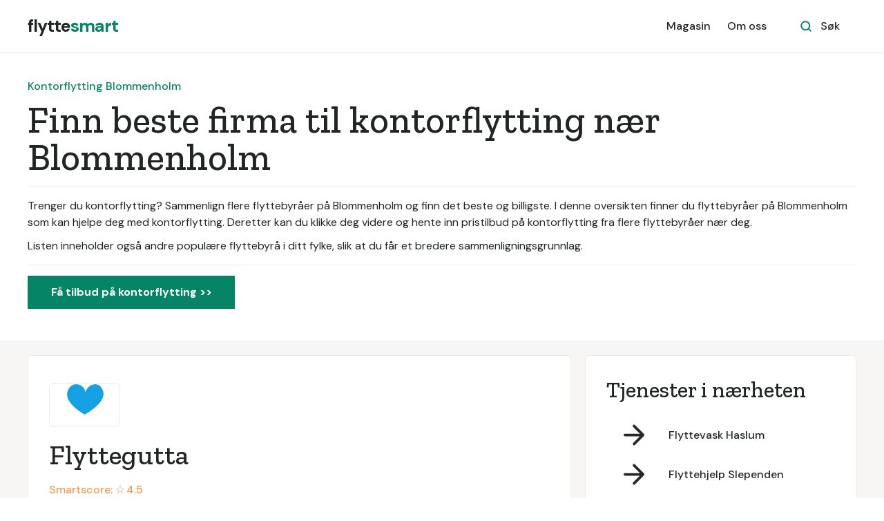

--- FILE ---
content_type: text/html
request_url: https://www.flyttesmart.no/tjeneste/kontorflytting-blommenholm
body_size: 7157
content:
<!DOCTYPE html><!-- Last Published: Wed Jan 07 2026 09:38:05 GMT+0000 (Coordinated Universal Time) --><html data-wf-domain="www.flyttesmart.no" data-wf-page="6136188a3f63b104c609652d" data-wf-site="5ef4903328c311ac99486a0c" lang="no" data-wf-collection="6136188a3f63b14bc30964a3" data-wf-item-slug="kontorflytting-blommenholm"><head><meta charset="utf-8"/><title>Kontorflytting Blommenholm: De 10 beste flyttebyråene i 2026</title><meta content="Trenger du kontorflytting? Sammenlign flere flyttebyråer på Blommenholm og finn det beste og billigste. I denne oversikten finner du flyttebyråer på Blommenholm som kan hjelpe deg med kontorflytting. Deretter kan du klikke deg videre og hente inn pristilbud på kontorflytting fra flere flyttebyråer nær deg." name="description"/><meta content="Kontorflytting Blommenholm: De 10 beste flyttebyråene i 2026" property="og:title"/><meta content="Trenger du kontorflytting? Sammenlign flere flyttebyråer på Blommenholm og finn det beste og billigste. I denne oversikten finner du flyttebyråer på Blommenholm som kan hjelpe deg med kontorflytting. Deretter kan du klikke deg videre og hente inn pristilbud på kontorflytting fra flere flyttebyråer nær deg." property="og:description"/><meta content="Kontorflytting Blommenholm: De 10 beste flyttebyråene i 2026" property="twitter:title"/><meta content="Trenger du kontorflytting? Sammenlign flere flyttebyråer på Blommenholm og finn det beste og billigste. I denne oversikten finner du flyttebyråer på Blommenholm som kan hjelpe deg med kontorflytting. Deretter kan du klikke deg videre og hente inn pristilbud på kontorflytting fra flere flyttebyråer nær deg." property="twitter:description"/><meta property="og:type" content="website"/><meta content="summary_large_image" name="twitter:card"/><meta content="width=device-width, initial-scale=1" name="viewport"/><link href="https://cdn.prod.website-files.com/5ef4903328c311ac99486a0c/css/flyttesmart.shared.5526bdf52.min.css" rel="stylesheet" type="text/css" integrity="sha384-VSa99Sjeg6sWEzc5yaXmruVXrqV2xEl4S3tPnMrv+kMvPNYS7atgwTdtOOOwcqrk" crossorigin="anonymous"/><link href="https://fonts.googleapis.com" rel="preconnect"/><link href="https://fonts.gstatic.com" rel="preconnect" crossorigin="anonymous"/><script src="https://ajax.googleapis.com/ajax/libs/webfont/1.6.26/webfont.js" type="text/javascript"></script><script type="text/javascript">WebFont.load({  google: {    families: ["Zilla Slab:regular,500,500italic","DM Sans:regular,500,500italic,700,700italic","Caveat:regular"]  }});</script><script type="text/javascript">!function(o,c){var n=c.documentElement,t=" w-mod-";n.className+=t+"js",("ontouchstart"in o||o.DocumentTouch&&c instanceof DocumentTouch)&&(n.className+=t+"touch")}(window,document);</script><link href="https://cdn.prod.website-files.com/5ef4903328c311ac99486a0c/63e11b1bd63e6d8224714532_favicon.png" rel="shortcut icon" type="image/x-icon"/><link href="https://cdn.prod.website-files.com/5ef4903328c311ac99486a0c/63e11b1a59418db7e66a0062_webclip.png" rel="apple-touch-icon"/><link href="https://www.flyttesmart.no/tjeneste/kontorflytting-blommenholm" rel="canonical"/><!-- Google Tag Manager -->
<script>(function(w,d,s,l,i){w[l]=w[l]||[];w[l].push({'gtm.start':
new Date().getTime(),event:'gtm.js'});var f=d.getElementsByTagName(s)[0],
j=d.createElement(s),dl=l!='dataLayer'?'&l='+l:'';j.async=true;j.src=
'https://www.googletagmanager.com/gtm.js?id='+i+dl;f.parentNode.insertBefore(j,f);
})(window,document,'script','dataLayer','GTM-WZLDPDP');</script>
<!-- End Google Tag Manager -->

<!-- Google Tag Manager -->
<script>(function(w,d,s,l,i){w[l]=w[l]||[];w[l].push({'gtm.start':
new Date().getTime(),event:'gtm.js'});var f=d.getElementsByTagName(s)[0],
j=d.createElement(s),dl=l!='dataLayer'?'&l='+l:'';j.async=true;j.src=
'https://www.googletagmanager.com/gtm.js?id='+i+dl;f.parentNode.insertBefore(j,f);
})(window,document,'script','dataLayer','GTM-MRQQHCV');</script>
<!-- End Google Tag Manager -->

<script>
	
		function ID() {
			return '_' + Math.random().toString(36).substr(2, 9);
		};
		var transID = ID()
		
		function getReferrer() {
			//return document.referrer.replace(/^[^:]+:\/\/[^/]+/, '').replace(/#.*/, '')
			parts = document.referrer.split('/')
			return parts[parts.length - 1].replace('.html', '')
		};
		var referrer = getReferrer()
		
		function getHost() {
		return window.location.host.replace('www.', '');
		};
		var host = getHost()
	
		if (document.location.href.indexOf('/bekreftelse') > -1) {                                                           
			window.dataLayer = window.dataLayer || [];
			dataLayer.push({
               'event': 'leadSent',
			   'transactionId': transID,
			   'transactionAffiliation': host,
			   'transactionTotal': 400.00,
			   'transactionProducts': [{
				   'sku': host + " " + referrer,
				   'name': referrer,
				   'category': host,
				   'price': 400.00,
				   'quantity': 1
			   }]
			});
		}
</script><link rel="stylesheet" href="https://unpkg.com/tippy.js@4/themes/light.css"/>

<style>
.tippy-tooltip {
padding: 20px !important;
}

.smart-score-block {
cursor: pointer !important;
}
</style></head><body><div id="Nav-Bar-0-Default" class="navigation-container bottom-border"><div class="container"><div data-collapse="medium" data-animation="default" data-duration="400" data-easing="ease" data-easing2="ease" role="banner" class="navbar w-nav"><a href="/" class="brand w-nav-brand"><div class="text-block">flytte<span class="text-span-7">smart</span></div></a><nav role="navigation" class="nav-menu-wrapper w-nav-menu"><div class="nav-links nav-links-1"><a href="/magasin" class="nav-link-3 w-nav-link">Magasin</a><a href="/tjenesten" class="nav-link-3 w-nav-link">Om oss</a></div></nav><div class="nav-menu-button-wrapper"><div class="nav-functions"><div class="modal-container"><div class="modal-button-wrapper"><div class="button bg-white search-button"><div class="row"><img src="https://cdn.prod.website-files.com/5ef4903328c311ac99486a0c/5ef4903328c3119180486a99_icon-search-green.svg" alt=""/><div class="text-space-left">Søk</div></div></div></div><div class="modal"><div class="modal-contents"><form action="/search" class="modal-search-form w-form"><img src="https://cdn.prod.website-files.com/5ef4903328c311ac99486a0c/5ef4903328c3119b3b486a5c_icon-search.svg" alt="" class="form-input-icon"/><input class="form-input form-input-naked w-input" autofocus="true" maxlength="256" name="query" placeholder="Skriv inn ditt søk" type="search" id="search-2" required=""/><input type="submit" class="button form-search-button w-button" value="Søk"/></form></div></div><div data-w-id="44e67100-8d47-0288-6b10-0fddd008a490" class="modal-screen"></div></div></div><div class="menu-button w-nav-button"><img src="https://cdn.prod.website-files.com/5ef4903328c311ac99486a0c/5ef4903328c31113fd486a4b_icon-menu.svg" alt="" class="menu-icon"/><img src="https://cdn.prod.website-files.com/5ef4903328c311ac99486a0c/5ef4903328c31161c2486a96_icon-x.svg" alt="" class="menu-cross-icon"/></div></div></div></div></div><div class="section-bedriftsliste"><div class="container"><div class="div-block-14"><div class="div-block-13"><div class="text-block-19-copy">Kontorflytting Blommenholm</div></div><div class="div-block-12"><h1 class="heading-bedriftsliste">Finn beste firma til kontorflytting nær Blommenholm</h1></div><div class="div-block-15"><div class="text-block-19">Trenger du kontorflytting? Sammenlign flere flyttebyråer på Blommenholm og finn det beste og billigste. I denne oversikten finner du flyttebyråer på Blommenholm som kan hjelpe deg med kontorflytting. Deretter kan du klikke deg videre og hente inn pristilbud på kontorflytting fra flere flyttebyråer nær deg.</div><div class="text-block-27">Listen inneholder også andre populære flyttebyrå i ditt fylke, slik at du får et bredere sammenligningsgrunnlag.</div></div><a href="/registrer" class="button w-button">Få tilbud på kontorflytting &gt;&gt;</a></div></div></div><div class="section-fag bg-gray-4"><div class="container fag"><div class="sidebar-layout liste"><div class="row"><div class="content-width-large"><div class="collection-list-wrapper-18 w-dyn-list"><div role="list" class="collection-list-16 w-dyn-items"><div role="listitem" class="w-dyn-item"><div class="div-block-10"><a href="/profil/flyttegutta" class="link-block-kort w-inline-block"><img alt="Flyttegutta" src="https://cdn.prod.website-files.com/5ef4903328c3114683486a13/60003ddf070945d25400c130_home_form_right_img.png" class="logo-profil"/></a><div class="div-block-bedrift-summary"><a href="/profil/flyttegutta" class="link-block w-inline-block"><h2 class="heading-31">Flyttegutta</h2></a><div data-tippy-content="Smartscore er et vektet gjennomsnitt av vurderingene selskapet har fått på Google Reviews, Facebook og Gule Sider, samt fra våre egne brukere." class="smart-score-block"><div class="text-smartscore">Smartscore: ☆ </div><div class="text-smartscore">4.5</div></div><div class="text-block-12">Flyttegutta har hovedkontor i Oslo og avdelinger i Sandvika, på Kolbotn og Skedsmo. Flyttegutta har samarbeidspartnere i Bergen, Arendal og Trondheim. Selskapet tilbyr pakking, flytting lagring og flyttevask med garanti. Flytteguttas flyttetjenester skal være problemfrie, raske og en investering for kunden. Selskapet er spesialisert på flytting i Oslo og har egen flyttelift for å lette arbeid og minske skader.</div><div class="linker-kort-profil"><a href="/profil/flyttegutta">Se full profil &gt;&gt;</a><a href="/registrer" class="link-10">Få pristilbud &gt;&gt;</a></div></div></div></div><div role="listitem" class="w-dyn-item"><div class="div-block-10"><a href="/profil/transportsentralen-tronderfrakt" class="link-block-kort w-inline-block"><img alt="Transportsentralen Trønderfrakt" src="https://cdn.prod.website-files.com/5ef4903328c3114683486a13/60003e07c8216c8bf27475bb_GjAw5BtW4ZLBC8R4W__w280_h80.png" class="logo-profil"/></a><div class="div-block-bedrift-summary"><a href="/profil/transportsentralen-tronderfrakt" class="link-block w-inline-block"><h2 class="heading-31">Transportsentralen Trønderfrakt</h2></a><div data-tippy-content="Smartscore er et vektet gjennomsnitt av vurderingene selskapet har fått på Google Reviews, Facebook og Gule Sider, samt fra våre egne brukere." class="smart-score-block"><div class="text-smartscore">Smartscore: ☆ </div><div class="text-smartscore">4.8</div></div><div class="text-block-12">Transportsentralen Trønderfrakt bistår med transport og flytting over hele landet.  Transportsentralen Trønderfrakt tilbyr flyttetjenester til private og bedrifter. Bedriften har åpent alle hverdager hele året.  Transportsentralen Trønderfrakt driver med distribusjon, flyttetransport, terminal og lagerhotell. Bedriften har 140 flyttecontanere til lagring av flyttegods.</div><div class="linker-kort-profil"><a href="/profil/transportsentralen-tronderfrakt">Se full profil &gt;&gt;</a><a href="/registrer" class="link-10">Få pristilbud &gt;&gt;</a></div></div></div></div><div role="listitem" class="w-dyn-item"><div class="div-block-10"><a href="/profil/riktig-valg" class="link-block-kort w-inline-block"><img alt="Riktig valg" src="https://cdn.prod.website-files.com/5ef4903328c3114683486a13/60003dff6ee51c999cd4085f_logo.png" class="logo-profil"/></a><div class="div-block-bedrift-summary"><a href="/profil/riktig-valg" class="link-block w-inline-block"><h2 class="heading-31">Riktig valg</h2></a><div data-tippy-content="Smartscore er et vektet gjennomsnitt av vurderingene selskapet har fått på Google Reviews, Facebook og Gule Sider, samt fra våre egne brukere." class="smart-score-block"><div class="text-smartscore">Smartscore: ☆ </div><div class="text-smartscore">4.7</div></div><div class="text-block-12">Riktig valg bistår med alt av flyttetjenester i Oslo og Viken. Riktig valg tilbyr flyttetjenester til private og bedrifter. Bedriften utfører blant annet pakking, flytting, bortkjøring og flyttevask.  Riktig valg har spesialisert seg på flytting i Oslo og Viken, men leverer også flyttelass over hele Norge, Sverige og Danmark. Bedriften har særlig gunstige priser i flere områder i Oslo og Viken.</div><div class="linker-kort-profil"><a href="/profil/riktig-valg">Se full profil &gt;&gt;</a><a href="/registrer" class="link-10">Få pristilbud &gt;&gt;</a></div></div></div></div><div role="listitem" class="w-dyn-item"><div class="div-block-10"><a href="/profil/activ-transport-flyttebyra" class="link-block-kort w-inline-block"><img alt="Activ Transport &amp; Flyttebyrå" src="https://cdn.prod.website-files.com/5ef4903328c3114683486a13/60003dcff192583d35d421d0_header.1453904984960.1530584953000.png" class="logo-profil"/></a><div class="div-block-bedrift-summary"><a href="/profil/activ-transport-flyttebyra" class="link-block w-inline-block"><h2 class="heading-31">Activ Transport &amp; Flyttebyrå</h2></a><div data-tippy-content="Smartscore er et vektet gjennomsnitt av vurderingene selskapet har fått på Google Reviews, Facebook og Gule Sider, samt fra våre egne brukere." class="smart-score-block"><div class="text-smartscore">Smartscore: ☆ </div><div class="text-smartscore">3.1</div></div><div class="text-block-12">Activ Transport &amp; Flyttebyrå har hovedkontor på Frysja i Oslo og en avdeling i Arendal Activ Transport &amp; Flyttebyrå tilbyr flytteoppdrag i Skandinavia, med hovedvekt på Sør-Norge. De yter tjenester til både privatkunder og næringsliv.   Activ Transport &amp; Flyttebyrå hjelper til med pakking, lagring, flyttevask og flytting av piano. Kontorflytting blir ofte gjort utenom normal arbeidstid for at dette ikke skal gå utover vanlig drift.</div><div class="linker-kort-profil"><a href="/profil/activ-transport-flyttebyra">Se full profil &gt;&gt;</a><a href="/registrer" class="link-10">Få pristilbud &gt;&gt;</a></div></div></div></div><div role="listitem" class="w-dyn-item"><div class="div-block-10"><a href="/profil/fortotto-flyttebyra" class="link-block-kort w-inline-block"><img alt="Fortotto flyttebyrå" src="https://cdn.prod.website-files.com/5ef4903328c3114683486a13/60003de20709454be500c135_58aed918b14c98c10dd8fd84_fortotto-logo.svg" class="logo-profil"/></a><div class="div-block-bedrift-summary"><a href="/profil/fortotto-flyttebyra" class="link-block w-inline-block"><h2 class="heading-31">Fortotto flyttebyrå</h2></a><div data-tippy-content="Smartscore er et vektet gjennomsnitt av vurderingene selskapet har fått på Google Reviews, Facebook og Gule Sider, samt fra våre egne brukere." class="smart-score-block"><div class="text-smartscore">Smartscore: ☆ </div><div class="text-smartscore">4.7</div></div><div class="text-block-12">Fortotto flyttebyrå har tilbudt flyttetjenester siden 2006. Fortotto flyttebyrå er et Oslo-basert flyttebyrå for private og bedrifter. Bedriften er totalleverandør av flyttetjenester.  Fortotto flyttebyrå tilbyr et bredt spekter av tjenester, inkludert privat flytting, flytting for bedrifter, flytting til/fra utland, flyttevask, avfallshåndtering, flytting av piano og safe, ukesvask og pakkehjelp.</div><div class="linker-kort-profil"><a href="/profil/fortotto-flyttebyra">Se full profil &gt;&gt;</a><a href="/registrer" class="link-10">Få pristilbud &gt;&gt;</a></div></div></div></div><div role="listitem" class="w-dyn-item"><div class="div-block-10"><a href="/profil/west-flyttebyra" class="link-block-kort w-inline-block"><img alt="West Flyttebyrå" src="https://cdn.prod.website-files.com/5ef4903328c3114683486a13/60003e0cc95ff546ad761310_bare-west-flyttebyr%25C3%25A5-500px.png" class="logo-profil"/></a><div class="div-block-bedrift-summary"><a href="/profil/west-flyttebyra" class="link-block w-inline-block"><h2 class="heading-31">West Flyttebyrå</h2></a><div data-tippy-content="Smartscore er et vektet gjennomsnitt av vurderingene selskapet har fått på Google Reviews, Facebook og Gule Sider, samt fra våre egne brukere." class="smart-score-block"><div class="text-smartscore">Smartscore: ☆ </div><div class="text-smartscore">4.4</div></div><div class="text-block-12">West Flyttebyrå har drevet flyttebyrå i 30 år. West Flyttebyrå tilbyr flytting til private og bedrifter. Bedriften er tilgjengelig døgnet rundt. West Flyttebyrå tilbyr både flytting og pakking. Tjenestetilbudet inkluderer lagring, emballasje, renhold samt kjøp og salg av dødsbo/konkursbo.</div><div class="linker-kort-profil"><a href="/profil/west-flyttebyra">Se full profil &gt;&gt;</a><a href="/registrer" class="link-10">Få pristilbud &gt;&gt;</a></div></div></div></div><div role="listitem" class="w-dyn-item"><div class="div-block-10"><a href="/profil/hakull-gruppen" class="link-block-kort w-inline-block"><img alt="Håkull Gruppen" src="https://cdn.prod.website-files.com/5ef4903328c3114683486a13/60003de5d6ef1658e55d837c_haakull-flytting-logo-1-uai-258x91.png" class="logo-profil"/></a><div class="div-block-bedrift-summary"><a href="/profil/hakull-gruppen" class="link-block w-inline-block"><h2 class="heading-31">Håkull Gruppen</h2></a><div data-tippy-content="Smartscore er et vektet gjennomsnitt av vurderingene selskapet har fått på Google Reviews, Facebook og Gule Sider, samt fra våre egne brukere." class="smart-score-block"><div class="text-smartscore">Smartscore: ☆ </div><div class="text-smartscore">4.9</div></div><div class="text-block-12">Håkull Gruppen består av flere selskaper, inkludert Håkull Flyttetjenester. Håkull Gruppen håndterer det meste innen flytting, lokalt, nasjonalt og internasjonalt. Bedriften har hovedkontor på Sandnes.  Håkull Gruppen tilbyr et bredt spekter av flyttetjenester, som kontorflytting, lagertjenester og eksportpakking. Tjenestetilbudet inkluderer lagerhotell.</div><div class="linker-kort-profil"><a href="/profil/hakull-gruppen">Se full profil &gt;&gt;</a><a href="/registrer" class="link-10">Få pristilbud &gt;&gt;</a></div></div></div></div><div role="listitem" class="w-dyn-item"><div class="div-block-10"><a href="/profil/dinflytting" class="link-block-kort w-inline-block"><img alt="DinFlytting" src="https://cdn.prod.website-files.com/5ef4903328c3114683486a13/60003dd96ee51cc3edd40706_logo.png" class="logo-profil"/></a><div class="div-block-bedrift-summary"><a href="/profil/dinflytting" class="link-block w-inline-block"><h2 class="heading-31">DinFlytting</h2></a><div data-tippy-content="Smartscore er et vektet gjennomsnitt av vurderingene selskapet har fått på Google Reviews, Facebook og Gule Sider, samt fra våre egne brukere." class="smart-score-block"><div class="text-smartscore">Smartscore: ☆ </div><div class="text-smartscore">4.9</div></div><div class="text-block-12">DinFlytting er lokalisert i Harstad og tilbyr alle typer flyttetjenester over hele landet. DinFlytting er et rimelig og fleksibelt flyttebyrå for private og bedrifter. Selskapet tilbyr prosjektledelse og montering ved flytting av kontor. DinFlytting tilbyr flytting av piano, pakking, vasking, lagring og utleie av henger eller flyttebil. Selskapet kan gjøre hele eller deler av flytteprosjektet. Ingen oppdrag er for store eller små.</div><div class="linker-kort-profil"><a href="/profil/dinflytting">Se full profil &gt;&gt;</a><a href="/registrer" class="link-10">Få pristilbud &gt;&gt;</a></div></div></div></div><div role="listitem" class="w-dyn-item"><div class="div-block-10"><a href="/profil/noor-transport-flyttebyra" class="link-block-kort w-inline-block"><img alt="NOOR Transport &amp; Flyttebyrå" src="https://cdn.prod.website-files.com/5ef4903328c3114683486a13/60003df5487a04405ea693c9_otNtBm8mbi8RHx2x5__w280_h80.png" class="logo-profil"/></a><div class="div-block-bedrift-summary"><a href="/profil/noor-transport-flyttebyra" class="link-block w-inline-block"><h2 class="heading-31">NOOR Transport &amp; Flyttebyrå</h2></a><div data-tippy-content="Smartscore er et vektet gjennomsnitt av vurderingene selskapet har fått på Google Reviews, Facebook og Gule Sider, samt fra våre egne brukere." class="smart-score-block"><div class="text-smartscore">Smartscore: ☆ </div><div class="text-smartscore">4.6</div></div><div class="text-block-12">NOOR Transport &amp; Flyttebyrå er et veletablert transportfirma.  NOOR Transport &amp; Flyttebyrå spesialiserer seg på bud- og transporttjenester. Bedriften leverer flyttetransport i Norge, Sverige og Danmark. NOOR Transport &amp; Flyttebyrå er spesialister på flytting og tilbyr et bredt spekter av tjenester. Bedriften tilbyr flyttetransport til både private og bedrifter.</div><div class="linker-kort-profil"><a href="/profil/noor-transport-flyttebyra">Se full profil &gt;&gt;</a><a href="/registrer" class="link-10">Få pristilbud &gt;&gt;</a></div></div></div></div><div role="listitem" class="w-dyn-item"><div class="div-block-10"><a href="/profil/flexi-flyttebyra" class="link-block-kort w-inline-block"><img alt="Flexi Flyttebyrå" src="https://cdn.prod.website-files.com/5ef4903328c3114683486a13/60003ddb3f726567bf6dedca_logo-img.png" sizes="(max-width: 479px) 300px, 100vw" srcset="https://cdn.prod.website-files.com/5ef4903328c3114683486a13/60003ddb3f726567bf6dedca_logo-img-p-500.png 500w, https://cdn.prod.website-files.com/5ef4903328c3114683486a13/60003ddb3f726567bf6dedca_logo-img.png 574w" class="logo-profil"/></a><div class="div-block-bedrift-summary"><a href="/profil/flexi-flyttebyra" class="link-block w-inline-block"><h2 class="heading-31">Flexi Flyttebyrå</h2></a><div data-tippy-content="Smartscore er et vektet gjennomsnitt av vurderingene selskapet har fått på Google Reviews, Facebook og Gule Sider, samt fra våre egne brukere." class="smart-score-block"><div class="text-smartscore">Smartscore: ☆ </div><div class="text-smartscore">4.7</div></div><div class="text-block-12">Flexi Flyttebyrå ble startet i 2005 og har avdelinger i Sandefjord, Tønsberg og Larvik. Flexi Flyttebyrå har fokus på kvalitet og service. Selskapet tilbyr alle typer flytteoppdrag i Norge og utlandet for både private og bedrifter.  Flexi Flyttebyrå tilbyr pianoflytting, flytting av arkiv, pakking og lagertjenester. I tillegg tilbyr selskapet konsulenttjenester og transport, som for eksempel ekspressoppdrag og stykkgods i Norge.</div><div class="linker-kort-profil"><a href="/profil/flexi-flyttebyra">Se full profil &gt;&gt;</a><a href="/registrer" class="link-10">Få pristilbud &gt;&gt;</a></div></div></div></div></div></div></div></div><div class="sidebar"><div class="card-article bg-gray-4"><div class="widget"><h3 class="widget-heading">Tjenester i nærheten</h3><div class="w-dyn-list"><div role="list" class="grid-rows grid-rows-compact w-dyn-items"><div role="listitem" class="w-dyn-item"><a href="/tjeneste/flyttevask-haslum" class="blog-post-small w-inline-block"><img src="https://cdn.prod.website-files.com/5ef4903328c311ac99486a0c/5ef4903328c3112f00486a5b_icon-arrow-right.svg" alt="" class="sidebar-blog-post-image"/><div>Flyttevask Haslum</div></a></div><div role="listitem" class="w-dyn-item"><a href="/tjeneste/flyttehjelp-slependen" class="blog-post-small w-inline-block"><img src="https://cdn.prod.website-files.com/5ef4903328c311ac99486a0c/5ef4903328c3112f00486a5b_icon-arrow-right.svg" alt="" class="sidebar-blog-post-image"/><div>Flyttehjelp Slependen</div></a></div><div role="listitem" class="w-dyn-item"><a href="/tjeneste/flyttebil-snaroya" class="blog-post-small w-inline-block"><img src="https://cdn.prod.website-files.com/5ef4903328c311ac99486a0c/5ef4903328c3112f00486a5b_icon-arrow-right.svg" alt="" class="sidebar-blog-post-image"/><div>Flyttebil Snarøya</div></a></div><div role="listitem" class="w-dyn-item"><a href="/tjeneste/flyttebyra-jong" class="blog-post-small w-inline-block"><img src="https://cdn.prod.website-files.com/5ef4903328c311ac99486a0c/5ef4903328c3112f00486a5b_icon-arrow-right.svg" alt="" class="sidebar-blog-post-image"/><div>Flyttebyrå Jong</div></a></div><div role="listitem" class="w-dyn-item"><a href="/tjeneste/flytte-til-eller-fra-lokeberg" class="blog-post-small w-inline-block"><img src="https://cdn.prod.website-files.com/5ef4903328c311ac99486a0c/5ef4903328c3112f00486a5b_icon-arrow-right.svg" alt="" class="sidebar-blog-post-image"/><div>Flytte til eller fra Løkeberg</div></a></div></div></div></div></div><div class="card-article-2 bg-gray-4"><h3 class="h3-fag">Få tilbud på kontorflytting nær Blommenholm</h3><div class="text-large-fag">Få flere pristilbud på kontorflytting nær Blommenholm, helt uforpliktende og gratis.</div><div class="div-block-left-align-2"><div class="text-block-10"> Få 3 tilbud • 100% uforpliktende</div></div><a href="/registrer" class="button-11 w-button">Få tilbud på kontorflytting &gt;&gt;</a></div></div></div></div></div><div class="section white-line"><div class="container"><div class="section-title"><h2>Finn beste firma til kontorflytting nær Blommenholm</h2><div class="text-block-7">Få flere pristilbud på kontorflytting nær Blommenholm, helt uforpliktende og gratis.</div></div><div class="row row-justify-center"><div class="collection-list-wrapper-25 w-dyn-list"><div role="list" class="collection-list-20 w-dyn-items"><div role="listitem" class="w-dyn-item"><a href="https://www.flyttesmart.no/registrer/flyttehjelp" class="card link-card w-inline-block"><div class="card-body"><img src="https://cdn.prod.website-files.com/5ef4903328c3114683486a13/60e443ed514a00008fd5cd32_flyttehjelp.svg" alt="" class="icon-medium"/><div class="text-large">Flyttehjelp</div></div></a></div><div role="listitem" class="w-dyn-item"><a href="https://www.vaskesmart.no/registere/flyttevask" class="card link-card w-inline-block"><div class="card-body"><img src="https://cdn.prod.website-files.com/5ef4903328c3114683486a13/60e443e8949ffb84ccf5c225_flyttevask.svg" alt="" class="icon-medium"/><div class="text-large">Flyttevask</div></div></a></div><div role="listitem" class="w-dyn-item"><a href="https://www.flyttesmart.no/registrer/flytting-fra-norge-til-utlandet" class="card link-card w-inline-block"><div class="card-body"><img src="https://cdn.prod.website-files.com/5ef4903328c3114683486a13/60e443dd4a41f01c6b914e69_utenlandsflytting.svg" alt="" class="icon-medium"/><div class="text-large">Flytting fra Norge til utlandet</div></div></a></div><div role="listitem" class="w-dyn-item"><a href="https://www.flyttesmart.no/registrer/flytting-fra-utlandet-til-norge" class="card link-card w-inline-block"><div class="card-body"><img src="https://cdn.prod.website-files.com/5ef4903328c3114683486a13/60e443dd4a41f01c6b914e69_utenlandsflytting.svg" alt="" class="icon-medium"/><div class="text-large">Flytting fra utlandet til Norge</div></div></a></div></div></div></div></div></div><div class="footer"><div class="container"><div class="footer-3-row"><div><a href="/" class="footer-logo w-inline-block"><div class="text-block">flytte<span class="text-span-7">smart</span></div></a><p class="text-large footer-text">Gjør smarte flyttevalg</p></div><ul role="list" class="social-icons-list w-list-unstyled"><li class="list-item"><a href="#" class="button-circle button-small bg-gray-3 w-inline-block"><img src="https://cdn.prod.website-files.com/5ef4903328c311ac99486a0c/5ef4903328c31141c3486a67_twitter.svg" alt="" class="social-icon social-icon-dark"/></a></li><li class="list-item"><a href="#" class="button-circle button-small bg-gray-3 w-inline-block"><img src="https://cdn.prod.website-files.com/5ef4903328c311ac99486a0c/5ef4903328c31105eb486aa8_instagram.svg" alt="" class="social-icon social-icon-dark"/></a></li><li class="list-item"><a href="#" class="button-circle button-small bg-gray-3 w-inline-block"><img src="https://cdn.prod.website-files.com/5ef4903328c311ac99486a0c/5ef4903328c3116cea486a59_facebook.svg" alt="" class="social-icon social-icon-dark"/></a></li></ul></div><div class="footer-3-row-lower"><div class="footer-3-links"><a href="/magasin" class="footer-link first">Magasin</a><a href="/tjenesten" class="footer-link">Om oss</a><a href="/kontakt" class="footer-link">Kontakt</a><a href="/vilkar" class="footer-link">Brukervilkår</a><a href="/leverandorvilkar" class="footer-link">Leverandørvilkår</a><a href="/for-flyttebyra" class="footer-link">For flyttebyrå</a></div><div class="text-small"><div class="text-copyright w-embed w-script">&copy;
    <span id="copyright">
        <script>document.getElementById('copyright').appendChild(document.createTextNode(new Date().getFullYear()))</script>
    </span>
  Flyttesmart</div></div></div></div></div><script src="https://d3e54v103j8qbb.cloudfront.net/js/jquery-3.5.1.min.dc5e7f18c8.js?site=5ef4903328c311ac99486a0c" type="text/javascript" integrity="sha256-9/aliU8dGd2tb6OSsuzixeV4y/faTqgFtohetphbbj0=" crossorigin="anonymous"></script><script src="https://cdn.prod.website-files.com/5ef4903328c311ac99486a0c/js/flyttesmart.schunk.36b8fb49256177c8.js" type="text/javascript" integrity="sha384-4abIlA5/v7XaW1HMXKBgnUuhnjBYJ/Z9C1OSg4OhmVw9O3QeHJ/qJqFBERCDPv7G" crossorigin="anonymous"></script><script src="https://cdn.prod.website-files.com/5ef4903328c311ac99486a0c/js/flyttesmart.77e5fd41.38c654de900fab91.js" type="text/javascript" integrity="sha384-CHbFJhesxrosfIP7FVYoRLLJRN0b7lQPz1hPfUA/Qmswg2HufH0I7F0FmY1bIoji" crossorigin="anonymous"></script><!-- Google Tag Manager (noscript) -->
<noscript><iframe src="https://www.googletagmanager.com/ns.html?id=GTM-WZLDPDP"
height="0" width="0" style="display:none;visibility:hidden"></iframe></noscript>
<!-- End Google Tag Manager (noscript) -->

<!-- Google Tag Manager (noscript) -->
<noscript><iframe src="https://www.googletagmanager.com/ns.html?id=GTM-MRQQHCV"
height="0" width="0" style="display:none;visibility:hidden"></iframe></noscript>
<!-- End Google Tag Manager (noscript) --><script src="https://unpkg.com/popper.js@1"></script>
<script src="https://unpkg.com/tippy.js@4"></script>
 
<script>
tippy('.smart-score-block', {           
  animation: 'scale',       
  duration: 200,             
  arrow: true,              
  delay: [0, 50],            
  arrowType: 'sharp',        
  theme: 'light',             
  maxWidth: 220,            
})
</script></body></html>

--- FILE ---
content_type: image/svg+xml
request_url: https://cdn.prod.website-files.com/5ef4903328c3114683486a13/60e443ed514a00008fd5cd32_flyttehjelp.svg
body_size: 396
content:
<?xml version="1.0" encoding="utf-8"?>
<!-- Generator: Adobe Illustrator 25.0.0, SVG Export Plug-In . SVG Version: 6.00 Build 0)  -->
<svg version="1.1" id="Layer_1" xmlns="http://www.w3.org/2000/svg" xmlns:xlink="http://www.w3.org/1999/xlink" x="0px" y="0px"
	 viewBox="0 0 333.2 212" style="enable-background:new 0 0 333.2 212;" xml:space="preserve">
<style type="text/css">
	.st0{fill:none;stroke:#068466;stroke-width:12;stroke-miterlimit:10;}
	.st1{fill:none;stroke:#068466;stroke-width:12;stroke-linecap:square;stroke-miterlimit:10;}
</style>
<g>
	<g>
		<path class="st0" d="M156.6,172.6h47.7c6.9,0,12.5-5.6,12.5-12.5V47.1V19.5c0-6.9-5.6-12.5-12.5-12.5h-52.7L43.7,6
			c-7-0.1-12.7,5.6-12.7,12.5v58.6"/>
		<circle class="st0" cx="272" cy="172.5" r="30.1"/>
		<line class="st0" x1="196.7" y1="172.5" x2="241.9" y2="172.5"/>
		<path class="st0" d="M302.1,172.5h12.5c6.9,0,12.5-5.6,12.5-12.5v-47.8c0-3.1-1.2-6.2-3.3-8.5l-48.2-52.6
			c-2.4-2.6-5.7-4.1-9.2-4.1h-49.7"/>
		<path class="st0" d="M327.2,107.3h-62.7c-6.9,0-12.5-5.6-12.5-12.5V62.1"/>
	</g>
	<path class="st1" d="M23.9,97.3h80V206H12.3c-3.5,0-6.3-2.8-6.3-6.3v-96.2c0-3.5,2.8-6.3,6.3-6.3H23.9z"/>
	<path class="st1" d="M114.9,97.3h-11V206h26.3c3.5,0,6.3-2.8,6.3-6.3v-96.2c0-3.5-2.8-6.3-6.3-6.3H114.9z"/>
	<polyline class="st1" points="71.2,100 71.2,121.7 38.6,121.7 38.6,100 	"/>
</g>
</svg>


--- FILE ---
content_type: image/svg+xml
request_url: https://cdn.prod.website-files.com/5ef4903328c3114683486a13/60e443dd4a41f01c6b914e69_utenlandsflytting.svg
body_size: 272
content:
<?xml version="1.0" encoding="utf-8"?>
<!-- Generator: Adobe Illustrator 25.0.0, SVG Export Plug-In . SVG Version: 6.00 Build 0)  -->
<svg version="1.1" id="Layer_1" xmlns="http://www.w3.org/2000/svg" xmlns:xlink="http://www.w3.org/1999/xlink" x="0px" y="0px"
	 viewBox="0 0 336.2 212" style="enable-background:new 0 0 336.2 212;" xml:space="preserve">
<style type="text/css">
	.st0{fill:none;stroke:#068466;stroke-width:12;stroke-miterlimit:10;}
</style>
<g>
	<g>
		<path class="st0" d="M142.8,174.1h63.3c7,0,12.7-5.7,12.7-12.7v-114V19.6c0-7-5.7-12.7-12.7-12.7h-53.2L44.1,6
			c-7-0.1-12.8,5.6-12.8,12.7v53.1"/>
		<circle class="st0" cx="274.5" cy="174.1" r="30.4"/>
		<line class="st0" x1="185.8" y1="174.1" x2="244.1" y2="174.1"/>
		<path class="st0" d="M304.9,174.1h12.7c7,0,12.7-5.7,12.7-12.7v-48.3c0-3.2-1.2-6.2-3.3-8.6l-48.6-53.1c-2.4-2.6-5.8-4.1-9.3-4.1
			h-50.2"/>
		<path class="st0" d="M330.2,108.3h-63.3c-7,0-12.7-5.7-12.7-12.7V62.7"/>
	</g>
	<circle class="st0" cx="66.8" cy="145.2" r="60.8"/>
	<ellipse class="st0" cx="66.8" cy="145.2" rx="20.3" ry="60.8"/>
	<path class="st0" d="M15.3,117.3c10.8,5.7,29.8,9.5,51.5,9.5s40.7-3.8,51.5-9.5"/>
	<path class="st0" d="M118.3,173.1c-10.8-5.7-29.8-9.5-51.5-9.5s-40.7,3.8-51.5,9.5"/>
</g>
</svg>


--- FILE ---
content_type: image/svg+xml
request_url: https://cdn.prod.website-files.com/5ef4903328c3114683486a13/60003de20709454be500c135_58aed918b14c98c10dd8fd84_fortotto-logo.svg
body_size: 2070
content:
<?xml version="1.0" encoding="utf-8"?>
<!-- Generator: Adobe Illustrator 16.0.0, SVG Export Plug-In . SVG Version: 6.00 Build 0)  -->
<!DOCTYPE svg PUBLIC "-//W3C//DTD SVG 1.1//EN" "http://www.w3.org/Graphics/SVG/1.1/DTD/svg11.dtd">
<svg version="1.1" id="Layer_1" xmlns="http://www.w3.org/2000/svg" xmlns:xlink="http://www.w3.org/1999/xlink" x="0px" y="0px"
	 width="522.097px" height="43.515px" viewBox="0 0 522.097 43.515" enable-background="new 0 0 522.097 43.515"
	 xml:space="preserve">
<line fill="none" stroke="#12110B" stroke-width="0.454" x1="250.499" y1="43.515" x2="250.499" y2="0"/>
<g>
	<g>
		<path fill="#12110B" d="M82.529,12.38v0.681h-8.442v8.269h8.442v0.705h-8.442v9.097h-0.745V12.38H82.529z"/>
		<path fill="#12110B" d="M109.635,21.821c0,5.362-4.317,9.658-9.741,9.658c-5.49,0-9.739-4.296-9.739-9.808
			c0-2.455,1.089-5.105,2.838-6.858c1.841-1.792,4.21-2.776,6.84-2.776C105.363,12.038,109.635,16.286,109.635,21.821z M90.9,21.649
			c0,5.216,3.869,9.122,9.057,9.122c4.978,0,8.931-3.994,8.931-9.034c0-5.042-3.972-8.997-9.012-8.997
			C94.875,12.74,90.9,16.696,90.9,21.649z"/>
		<path fill="#12110B" d="M122.731,12.38c2.732,0,3.994,0.193,5.001,0.725c1.594,0.853,2.714,2.972,2.714,5.064
			c0,2.05-1.093,4.188-2.691,5.146c-0.727,0.497-1.776,0.751-2.825,0.751h-0.747l5.041,7.065h-0.934l-5.537-7.754h1.166
			c1.816,0,2.713-0.188,3.611-0.827c1.311-0.945,2.159-2.653,2.159-4.382c0-1.711-0.95-3.458-2.26-4.318
			c-0.959-0.64-1.833-0.79-4.699-0.79h-3.532v18.071h-0.762V12.38H122.731z"/>
		<path fill="#12110B" d="M147.687,12.38v0.681h-5.154v18.071h-0.745V13.061h-5.042V12.38H147.687z"/>
		<path fill="#12110B" d="M172.571,21.821c0,5.362-4.317,9.658-9.741,9.658c-5.517,0-9.741-4.296-9.741-9.808
			c0-2.455,1.086-5.105,2.861-6.858c1.815-1.792,4.188-2.776,6.839-2.776C168.275,12.038,172.571,16.286,172.571,21.821z
			 M153.836,21.649c0,5.216,3.842,9.122,9.033,9.122c5.003,0,8.956-3.994,8.956-9.034c0-5.042-3.971-8.997-9.016-8.997
			C157.811,12.74,153.836,16.696,153.836,21.649z"/>
		<path fill="#12110B" d="M188.916,12.38v0.681h-5.153v18.071h-0.749V13.061h-5.039V12.38H188.916z"/>
		<path fill="#12110B" d="M206.175,12.38v0.681h-5.152v18.071h-0.747V13.061h-5.041V12.38H206.175z"/>
		<path fill="#12110B" d="M231.06,21.821c0,5.362-4.315,9.658-9.739,9.658c-5.467,0-9.741-4.296-9.741-9.808
			c0-2.455,1.089-5.105,2.866-6.858c1.811-1.792,4.18-2.776,6.834-2.776C226.765,12.038,231.06,16.286,231.06,21.821z
			 M212.325,21.649c0,5.216,3.89,9.122,9.035,9.122c4.999,0,8.952-3.994,8.952-9.034c0-5.042-3.971-8.997-9.014-8.997
			C216.296,12.74,212.325,16.696,212.325,21.649z"/>
	</g>
</g>
<g>
	<path fill="#12110B" d="M274.893,16.516h-4.061l0.844-4.201h12.209l-0.843,4.201h-3.608l-2.863,14.667h-4.544L274.893,16.516z"/>
	<path fill="#12110B" d="M298.668,12.315h5.796c4.593,0,7.006,2.069,7.006,5.737c0,3.153-2.01,5.53-5.611,6.345l3.806,6.785h-5.219
		l-3.499-6.807l-1.395,6.807h-4.633L298.668,12.315z M301.479,21.141h1.716c2.152,0,3.216-0.655,3.216-2.434
		c0-1.804-0.938-2.421-3.238-2.421c-0.219,0-0.511,0.046-0.753,0.046L301.479,21.141z"/>
	<path fill="#12110B" d="M333.53,12.315h4.689l3.361,18.867h-4.835l-0.478-2.75h-6.524l-1.288,2.75h-5.41L333.53,12.315z
		 M334.799,17.742l-3.05,6.552h3.952L334.799,17.742z"/>
	<path fill="#12110B" d="M358.538,12.315h4.835l3.99,11.861l2.134-11.861h4.561l-3.642,18.867h-4.506l-4.358-11.615L359.4,31.183
		h-4.506L358.538,12.315z"/>
	<path fill="#12110B" d="M391.878,25.546c0,1.315,0.554,1.965,1.596,1.965c1.089,0,1.749-0.693,1.749-1.816
		c0-1.148-1.215-1.702-2.851-2.788c-2.209-1.499-3.383-2.889-3.383-4.753c0-3.854,2.499-6.204,6.618-6.204
		c3.789,0,5.938,1.901,5.938,5.2c0,0.287-0.019,0.592-0.037,0.921h-4.485c0-0.083,0-0.184,0-0.269c0-1.367-0.39-2.067-1.397-2.067
		c-0.881,0-1.489,0.655-1.489,1.535c0,1.168,1.141,1.701,3.051,2.992c2.188,1.516,3.257,3.113,3.257,5.266
		c0,3.506-2.542,6.04-6.843,6.04c-4.138,0-6.435-2.105-6.435-5.92c0-0.202,0-0.41,0.021-0.634h4.758
		C391.878,25.2,391.878,25.38,391.878,25.546z"/>
	<path fill="#12110B" d="M431.04,18.274c0,2.031-0.844,3.851-2.167,5.016c-1.912,1.602-3.755,1.804-6.126,1.804h-2.48l-1.162,6.089
		h-4.632l3.751-18.867h5.792C428.538,12.315,431.04,14.589,431.04,18.274z M422.747,20.857c2.131,0,3.215-0.84,3.215-2.355
		c0-1.536-1.025-2.216-3.215-2.216c-0.293,0-0.514,0-0.825,0.046l-0.92,4.525H422.747z"/>
	<path fill="#12110B" d="M448.472,14.834c1.985-1.902,4.504-2.884,7.45-2.884c5.29,0,8.623,3.396,8.623,8.639
		c0,3.32-1.123,6.144-3.129,8.089c-1.984,1.907-4.525,2.89-7.521,2.89c-5.203,0-8.602-3.421-8.602-8.578
		C445.294,19.588,446.446,16.801,448.472,14.834z M454.301,27.041c3.22,0,5.556-2.395,5.556-6.063c0-2.742-1.697-4.461-4.36-4.461
		c-3.178,0-5.517,2.39-5.517,6.06C449.979,25.276,451.726,27.041,454.301,27.041z"/>
	<path fill="#12110B" d="M481.918,12.315h5.794c4.545,0,7.006,2.069,7.006,5.737c0,3.153-2.005,5.53-5.611,6.345l3.808,6.785h-5.224
		l-3.544-6.807l-1.347,6.807h-4.631L481.918,12.315z M484.682,21.141h1.762c2.149,0,3.217-0.655,3.217-2.434
		c0-1.804-0.939-2.421-3.238-2.421c-0.221,0-0.514,0.046-0.755,0.046L484.682,21.141z"/>
	<path fill="#12110B" d="M513.107,16.516h-4.01l0.841-4.201h12.158l-0.791,4.201h-3.604l-2.871,14.667h-4.593L513.107,16.516z"/>
</g>
<g>
	<path fill="#12110B" d="M34.86,17.242c0,0,1.28-4.818-1.582-6.533"/>
	<path fill="#12110B" d="M35.323,17.831c0,0,2.335-4.145,8.814-4.525"/>
	<path fill="#12110B" d="M0.873,10.707c0,0,16.008,3.694,19.844,6.815l3.428,2.598l-0.977,7.047l-3.5,1.693
		c0,0-1.356-0.118-2.002-1.048c-0.667-0.907-0.523-0.453-1.119-0.503c-0.572-0.066-10.551-5.763-6.931-7.337c0,0-2.455,0-3.76-1.808
		C5.855,18.165-2.701,11.114,0.873,10.707z"/>
	<path fill="#12110B" d="M13.188,35.602c0,0,18.199-22.108,24.367-18.795c0,0,1.476,2.336-0.978,4.409c0,0-0.642,0.381-0.642,1.167
		c0,0-0.597,1.546-1.428,2.069c-0.835,0.528-1.692,2.336-1.81,2.792c-0.146,0.447-1.431,2.403-3.194,2.86
		c-1.739,0.447-1.665,0.756-2.001,1.093c-0.307,0.332-8.929,6.857-14.124,5.426C13.379,36.622,12.926,36.315,13.188,35.602z"/>
	<path fill="#12110B" d="M31.268,15.043c0,0-1.286-11.909-7.645-7.312c0,0-5.957,4.932-2.977,11.529c0,0,0.64,0.597,1.473,0.597
		c0,0-5.428,2.714,0.906,8.358c0,0,1.24,0.717,1.24,1.168c0,0,1.428,1.665,4.287,0.05C28.552,29.433,34.056,22.191,31.268,15.043z"
		/>
</g>
</svg>


--- FILE ---
content_type: image/svg+xml
request_url: https://cdn.prod.website-files.com/5ef4903328c3114683486a13/60e443e8949ffb84ccf5c225_flyttevask.svg
body_size: 379
content:
<?xml version="1.0" encoding="utf-8"?>
<!-- Generator: Adobe Illustrator 25.0.0, SVG Export Plug-In . SVG Version: 6.00 Build 0)  -->
<svg version="1.1" id="Layer_1" xmlns="http://www.w3.org/2000/svg" xmlns:xlink="http://www.w3.org/1999/xlink" x="0px" y="0px"
	 viewBox="0 0 313.1 212" style="enable-background:new 0 0 313.1 212;" xml:space="preserve">
<style type="text/css">
	.st0{fill:none;stroke:#068466;stroke-width:12;stroke-linecap:round;stroke-linejoin:round;stroke-miterlimit:10;}
	.st1{fill:none;stroke:#068466;stroke-width:12;stroke-miterlimit:10;}
</style>
<g>
	<path class="st0" d="M75.4,182.6h20.4c4.8,0,8.8-2.9,9.5-6.8l9.4-54.6"/>
	<line class="st0" x1="30.3" y1="121.2" x2="32.6" y2="135.3"/>
	<path class="st0" d="M115.4,121.2H29.6c-2.7,0-4.9-2.2-4.9-4.9v-3.7c0-2.7,2.2-4.9,4.9-4.9h85.7c2.7,0,4.9,2.2,4.9,4.9v3.7
		C120.2,119,118,121.2,115.4,121.2z"/>
	<path class="st0" d="M30.7,107.5c0-23.1,18.7-41.7,41.7-41.7c23.1,0,41.7,18.7,41.7,41.7"/>
</g>
<g>
	<g>
		<path class="st1" d="M133.6,175.4h48.5c7,0,12.8-5.7,12.8-12.8V47.8V19.7c0-7-5.7-12.8-12.8-12.8h-53.6L18.9,6
			C11.8,5.9,6,11.7,6,18.8v59.6"/>
		<circle class="st1" cx="251" cy="175.4" r="30.6"/>
		<line class="st1" x1="174.4" y1="175.4" x2="220.4" y2="175.4"/>
		<path class="st1" d="M281.6,175.4h12.8c7,0,12.8-5.7,12.8-12.8V114c0-3.2-1.2-6.3-3.4-8.6l-49-53.4c-2.4-2.6-5.8-4.1-9.4-4.1
			h-50.5"/>
		<path class="st1" d="M307.1,109h-63.8c-7,0-12.8-5.7-12.8-12.8V63.1"/>
	</g>
</g>
</svg>
